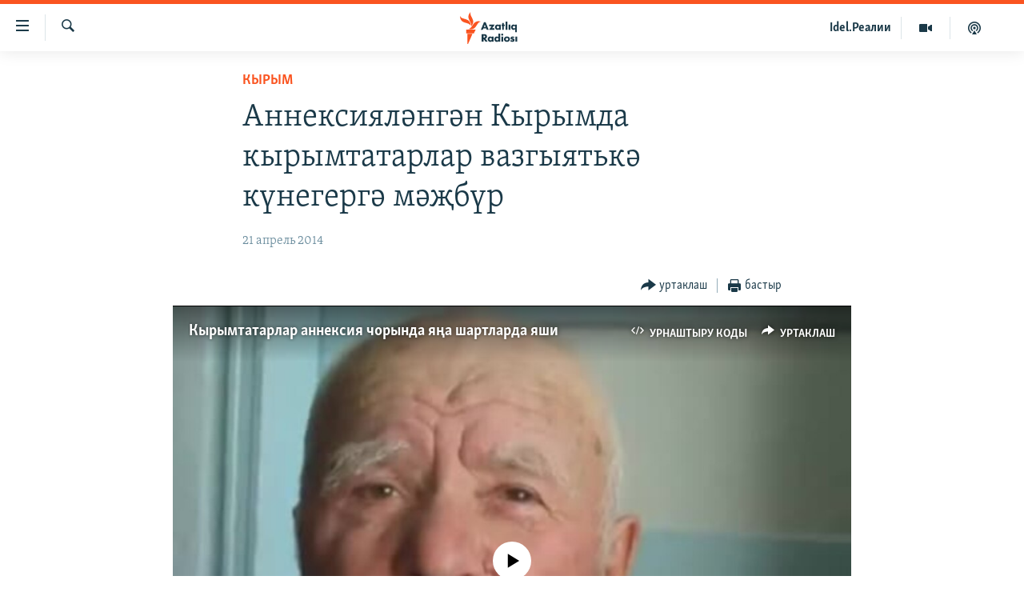

--- FILE ---
content_type: text/html; charset=utf-8
request_url: https://www.azatliq.org/a/25356124.html
body_size: 16527
content:

<!DOCTYPE html>
<html lang="tt" dir="ltr" class="no-js">
<head>
<link href="/Content/responsive/RFE/tt-BA/RFE-tt-BA.css?&amp;av=0.0.0.0&amp;cb=371" rel="stylesheet"/>
<script src="https://tags.azatliq.org/rferl-pangea/prod/utag.sync.js"></script> <script type='text/javascript' src='https://www.youtube.com/iframe_api' async></script>
<link rel="manifest" href="/manifest.json">
<script type="text/javascript">
//a general 'js' detection, must be on top level in <head>, due to CSS performance
document.documentElement.className = "js";
var cacheBuster = "371";
var appBaseUrl = "/";
var imgEnhancerBreakpoints = [0, 144, 256, 408, 650, 1023, 1597];
var isLoggingEnabled = false;
var isPreviewPage = false;
var isLivePreviewPage = false;
if (!isPreviewPage) {
window.RFE = window.RFE || {};
window.RFE.cacheEnabledByParam = window.location.href.indexOf('nocache=1') === -1;
const url = new URL(window.location.href);
const params = new URLSearchParams(url.search);
// Remove the 'nocache' parameter
params.delete('nocache');
// Update the URL without the 'nocache' parameter
url.search = params.toString();
window.history.replaceState(null, '', url.toString());
} else {
window.addEventListener('load', function() {
const links = window.document.links;
for (let i = 0; i < links.length; i++) {
links[i].href = '#';
links[i].target = '_self';
}
})
}
// Iframe & Embed detection
var embedProperties = {};
try {
// Reliable way to check if we are in an iframe.
var isIframe = window.self !== window.top;
embedProperties.is_iframe = isIframe;
if (!isIframe) {
embedProperties.embed_context = "main";
} else {
// We are in an iframe. Let's try to access the parent.
// This access will only fail with strict cross-origin (without document.domain).
var parentLocation = window.top.location;
// The access succeeded. Now we explicitly compare the hostname.
if (window.location.hostname === parentLocation.hostname) {
embedProperties.embed_context = "embed_self";
} else {
// Hostname is different (e.g. different subdomain with document.domain)
embedProperties.embed_context = "embed_cross";
}
// Since the access works, we can safely get the details.
embedProperties.url_parent = parentLocation.href;
embedProperties.title_parent = window.top.document.title;
}
} catch (err) {
// We are in an iframe, and an error occurred, probably due to cross-origin restrictions.
embedProperties.is_iframe = true;
embedProperties.embed_context = "embed_cross";
// We cannot access the properties of window.top.
// `document.referrer` can sometimes provide the URL of the parent page.
// It is not 100% reliable, but it is the best we can do in this situation.
embedProperties.url_parent = document.referrer || null;
embedProperties.title_parent = null; // We can't get to the title in a cross-origin scenario.
}
var pwaEnabled = true;
var swCacheDisabled;
</script>
<meta charset="utf-8" />
<title>Аннексияләнгән Кырымда кырымтатарлар вазгыятькә күнегергә мәҗбүр</title>
<meta name="description" content="Кырымның Әфендә авылында яшәүче 84 яшьлек Абляз Куртсәетов һәм 80 яшьлек Хәдичә Мамбетова кырымтатар халкының үткәне, бүгенгесе һәм киләчәге турында фикерләрен Азатлыкка сөйләде." />
<meta name="keywords" content="кырым" />
<meta name="viewport" content="width=device-width, initial-scale=1.0" />
<meta http-equiv="X-UA-Compatible" content="IE=edge" />
<meta name="robots" content="max-image-preview:large"><meta property="fb:pages" content="139505469404757" />
<meta name="yandex-verification" content="8b6e6cd55829f8fe" />
<meta name="yandex-verification" content="464393d111286980" />
<link href="https://www.azatliq.org/a/25356124.html" rel="canonical" />
<meta name="apple-mobile-web-app-title" content="Азатлык радиосы" />
<meta name="apple-mobile-web-app-status-bar-style" content="black" />
<meta name="apple-itunes-app" content="app-id=475986784, app-argument=//25356124.ltr" />
<meta content="Аннексияләнгән Кырымда кырымтатарлар вазгыятькә күнегергә мәҗбүр" property="og:title" />
<meta content="Кырымның Әфендә авылында яшәүче 84 яшьлек Абляз Куртсәетов һәм 80 яшьлек Хәдичә Мамбетова кырымтатар халкының үткәне, бүгенгесе һәм киләчәге турында фикерләрен Азатлыкка сөйләде." property="og:description" />
<meta content="article" property="og:type" />
<meta content="https://www.azatliq.org/a/25356124.html" property="og:url" />
<meta content="Азатлык Радиосы" property="og:site_name" />
<meta content="https://www.facebook.com/azatliq" property="article:publisher" />
<meta content="https://gdb.rferl.org/41bb2a82-e8f3-45de-a1d2-ad49e1c80a70_w1200_h630.jpg" property="og:image" />
<meta content="1200" property="og:image:width" />
<meta content="630" property="og:image:height" />
<meta content="568280086670706" property="fb:app_id" />
<meta content="summary_large_image" name="twitter:card" />
<meta content="@Azatliq" name="twitter:site" />
<meta content="https://gdb.rferl.org/41bb2a82-e8f3-45de-a1d2-ad49e1c80a70_w1200_h630.jpg" name="twitter:image" />
<meta content="Аннексияләнгән Кырымда кырымтатарлар вазгыятькә күнегергә мәҗбүр" name="twitter:title" />
<meta content="Кырымның Әфендә авылында яшәүче 84 яшьлек Абляз Куртсәетов һәм 80 яшьлек Хәдичә Мамбетова кырымтатар халкының үткәне, бүгенгесе һәм киләчәге турында фикерләрен Азатлыкка сөйләде." name="twitter:description" />
<link rel="amphtml" href="https://www.azatliq.org/amp/25356124.html" />
<script type="application/ld+json">{"articleSection":"кырым","isAccessibleForFree":true,"headline":"Аннексияләнгән Кырымда кырымтатарлар вазгыятькә күнегергә мәҗбүр","inLanguage":"tt-BA","keywords":"кырым","author":{"@type":"Person","name":"RFE/RL"},"datePublished":"2014-04-20 22:10:26Z","dateModified":"2014-04-21 00:55:27Z","publisher":{"logo":{"width":512,"height":220,"@type":"ImageObject","url":"https://www.azatliq.org/Content/responsive/RFE/tt-BA/img/logo.png"},"@type":"NewsMediaOrganization","url":"https://www.azatliq.org","sameAs":["https://www.facebook.com/azatliq","https://www.youtube.com/user/azatliqradiosi","https://www.instagram.com/azatliq/","https://telegram.me/joinchat/CxW5dz9ILszGJNLz9gk_RQ"],"name":"Азатлык Радиосы","alternateName":"Азатлык Радиосы"},"@context":"https://schema.org","@type":"NewsArticle","mainEntityOfPage":"https://www.azatliq.org/a/25356124.html","url":"https://www.azatliq.org/a/25356124.html","description":"Кырымның Әфендә авылында яшәүче 84 яшьлек Абляз Куртсәетов һәм 80 яшьлек Хәдичә Мамбетова кырымтатар халкының үткәне, бүгенгесе һәм киләчәге турында фикерләрен Азатлыкка сөйләде.","image":{"width":1080,"height":608,"@type":"ImageObject","url":"https://gdb.rferl.org/41bb2a82-e8f3-45de-a1d2-ad49e1c80a70_w1080_h608.jpg"},"name":"Аннексияләнгән Кырымда кырымтатарлар вазгыятькә күнегергә мәҗбүр"}</script>
<script src="/Scripts/responsive/infographics.b?v=dVbZ-Cza7s4UoO3BqYSZdbxQZVF4BOLP5EfYDs4kqEo1&amp;av=0.0.0.0&amp;cb=371"></script>
<script src="/Scripts/responsive/loader.b?v=C-JLefdHQ4ECvt5x4bMsJCTq2VRkcN8JUkP-IB-DzAI1&amp;av=0.0.0.0&amp;cb=371"></script>
<link rel="icon" type="image/svg+xml" href="/Content/responsive/RFE/img/webApp/favicon.svg" />
<link rel="alternate icon" href="/Content/responsive/RFE/img/webApp/favicon.ico" />
<link rel="mask-icon" color="#ea6903" href="/Content/responsive/RFE/img/webApp/favicon_safari.svg" />
<link rel="apple-touch-icon" sizes="152x152" href="/Content/responsive/RFE/img/webApp/ico-152x152.png" />
<link rel="apple-touch-icon" sizes="144x144" href="/Content/responsive/RFE/img/webApp/ico-144x144.png" />
<link rel="apple-touch-icon" sizes="114x114" href="/Content/responsive/RFE/img/webApp/ico-114x114.png" />
<link rel="apple-touch-icon" sizes="72x72" href="/Content/responsive/RFE/img/webApp/ico-72x72.png" />
<link rel="apple-touch-icon-precomposed" href="/Content/responsive/RFE/img/webApp/ico-57x57.png" />
<link rel="icon" sizes="192x192" href="/Content/responsive/RFE/img/webApp/ico-192x192.png" />
<link rel="icon" sizes="128x128" href="/Content/responsive/RFE/img/webApp/ico-128x128.png" />
<meta name="msapplication-TileColor" content="#ffffff" />
<meta name="msapplication-TileImage" content="/Content/responsive/RFE/img/webApp/ico-144x144.png" />
<link rel="preload" href="/Content/responsive/fonts/Skolar-Lt_LatnCyrl_v2.4.woff" type="font/woff" as="font" crossorigin="anonymous" />
<link rel="alternate" type="application/rss+xml" title="RFE/RL - Top Stories [RSS]" href="/api/" />
<link rel="sitemap" type="application/rss+xml" href="/sitemap.xml" />
<script type="text/javascript">
var analyticsData = Object.assign(embedProperties, {url:"https://www.azatliq.org/a/25356124.html",property_id:"424",article_uid:"25356124",page_title:"Аннексияләнгән Кырымда кырымтатарлар вазгыятькә күнегергә мәҗбүр",page_type:"article",content_type:"article",subcontent_type:"article",last_modified:"2014-04-21 00:55:27Z",pub_datetime:"2014-04-20 22:10:26Z",section:"кырым",english_section:"crimea",byline:"",categories:"crimea",domain:"www.azatliq.org",language:"Tatar-Bashkir",language_service:"RFERL Tatar-Bashkir",platform:"web",copied:"no",copied_article:"",copied_title:"",runs_js:"Yes",cms_release:"8.45.0.0.371",enviro_type:"prod",slug:"",entity:"RFE",short_language_service:"TB",platform_short:"W",page_name:"Аннексияләнгән Кырымда кырымтатарлар вазгыятькә күнегергә мәҗбүр"});
// Push Analytics data as GTM message (without "event" attribute and before GTM initialization)
window.dataLayer = window.dataLayer || [];
window.dataLayer.push(analyticsData);
</script>
<script type="text/javascript" data-cookiecategory="analytics">
var gtmEventObject = {event: 'page_meta_ready'};window.dataLayer = window.dataLayer || [];window.dataLayer.push(gtmEventObject);
var renderGtm = "true";
if (renderGtm === "true") {
(function(w,d,s,l,i){w[l]=w[l]||[];w[l].push({'gtm.start':new Date().getTime(),event:'gtm.js'});var f=d.getElementsByTagName(s)[0],j=d.createElement(s),dl=l!='dataLayer'?'&l='+l:'';j.async=true;j.src='//www.googletagmanager.com/gtm.js?id='+i+dl;f.parentNode.insertBefore(j,f);})(window,document,'script','dataLayer','GTM-WXZBPZ');
}
</script>
</head>
<body class=" nav-no-loaded cc_theme pg-article pg-article--single-column print-lay-article nojs-images ">
<noscript><iframe src="https://www.googletagmanager.com/ns.html?id=GTM-WXZBPZ" height="0" width="0" style="display:none;visibility:hidden"></iframe></noscript> <script type="text/javascript" data-cookiecategory="analytics">
var gtmEventObject = {event: 'page_meta_ready'};window.dataLayer = window.dataLayer || [];window.dataLayer.push(gtmEventObject);
var renderGtm = "true";
if (renderGtm === "true") {
(function(w,d,s,l,i){w[l]=w[l]||[];w[l].push({'gtm.start':new Date().getTime(),event:'gtm.js'});var f=d.getElementsByTagName(s)[0],j=d.createElement(s),dl=l!='dataLayer'?'&l='+l:'';j.async=true;j.src='//www.googletagmanager.com/gtm.js?id='+i+dl;f.parentNode.insertBefore(j,f);})(window,document,'script','dataLayer','GTM-WXZBPZ');
}
</script>
<!--Analytics tag js version start-->
<script type="text/javascript" data-cookiecategory="analytics">
var utag_data = Object.assign({}, analyticsData, {pub_year:"2014",pub_month:"04",pub_day:"20",pub_hour:"22",pub_weekday:"Sunday"});
if(typeof(TealiumTagFrom)==='function' && typeof(TealiumTagSearchKeyword)==='function') {
var utag_from=TealiumTagFrom();var utag_searchKeyword=TealiumTagSearchKeyword();
if(utag_searchKeyword!=null && utag_searchKeyword!=='' && utag_data["search_keyword"]==null) utag_data["search_keyword"]=utag_searchKeyword;if(utag_from!=null && utag_from!=='') utag_data["from"]=TealiumTagFrom();}
if(window.top!== window.self&&utag_data.page_type==="snippet"){utag_data.page_type = 'iframe';}
try{if(window.top!==window.self&&window.self.location.hostname===window.top.location.hostname){utag_data.platform = 'self-embed';utag_data.platform_short = 'se';}}catch(e){if(window.top!==window.self&&window.self.location.search.includes("platformType=self-embed")){utag_data.platform = 'cross-promo';utag_data.platform_short = 'cp';}}
(function(a,b,c,d){ a="https://tags.azatliq.org/rferl-pangea/prod/utag.js"; b=document;c="script";d=b.createElement(c);d.src=a;d.type="text/java"+c;d.async=true; a=b.getElementsByTagName(c)[0];a.parentNode.insertBefore(d,a); })();
</script>
<!--Analytics tag js version end-->
<!-- Analytics tag management NoScript -->
<noscript>
<img style="position: absolute; border: none;" src="https://ssc.azatliq.org/b/ss/bbgprod,bbgentityrferl/1/G.4--NS/461411216?pageName=rfe%3atb%3aw%3aarticle%3a%d0%90%d0%bd%d0%bd%d0%b5%d0%ba%d1%81%d0%b8%d1%8f%d0%bb%d3%99%d0%bd%d0%b3%d3%99%d0%bd%20%d0%9a%d1%8b%d1%80%d1%8b%d0%bc%d0%b4%d0%b0%20%d0%ba%d1%8b%d1%80%d1%8b%d0%bc%d1%82%d0%b0%d1%82%d0%b0%d1%80%d0%bb%d0%b0%d1%80%20%d0%b2%d0%b0%d0%b7%d0%b3%d1%8b%d1%8f%d1%82%d1%8c%d0%ba%d3%99%20%d0%ba%d2%af%d0%bd%d0%b5%d0%b3%d0%b5%d1%80%d0%b3%d3%99%20%d0%bc%d3%99%d2%97%d0%b1%d2%af%d1%80&amp;c6=%d0%90%d0%bd%d0%bd%d0%b5%d0%ba%d1%81%d0%b8%d1%8f%d0%bb%d3%99%d0%bd%d0%b3%d3%99%d0%bd%20%d0%9a%d1%8b%d1%80%d1%8b%d0%bc%d0%b4%d0%b0%20%d0%ba%d1%8b%d1%80%d1%8b%d0%bc%d1%82%d0%b0%d1%82%d0%b0%d1%80%d0%bb%d0%b0%d1%80%20%d0%b2%d0%b0%d0%b7%d0%b3%d1%8b%d1%8f%d1%82%d1%8c%d0%ba%d3%99%20%d0%ba%d2%af%d0%bd%d0%b5%d0%b3%d0%b5%d1%80%d0%b3%d3%99%20%d0%bc%d3%99%d2%97%d0%b1%d2%af%d1%80&amp;v36=8.45.0.0.371&amp;v6=D=c6&amp;g=https%3a%2f%2fwww.azatliq.org%2fa%2f25356124.html&amp;c1=D=g&amp;v1=D=g&amp;events=event1,event52&amp;c16=rferl%20tatar-bashkir&amp;v16=D=c16&amp;c5=crimea&amp;v5=D=c5&amp;ch=%d0%ba%d1%8b%d1%80%d1%8b%d0%bc&amp;c15=tatar-bashkir&amp;v15=D=c15&amp;c4=article&amp;v4=D=c4&amp;c14=25356124&amp;v14=D=c14&amp;v20=no&amp;c17=web&amp;v17=D=c17&amp;mcorgid=518abc7455e462b97f000101%40adobeorg&amp;server=www.azatliq.org&amp;pageType=D=c4&amp;ns=bbg&amp;v29=D=server&amp;v25=rfe&amp;v30=424&amp;v105=D=User-Agent " alt="analytics" width="1" height="1" /></noscript>
<!-- End of Analytics tag management NoScript -->
<!--*** Accessibility links - For ScreenReaders only ***-->
<section>
<div class="sr-only">
<h2>Accessibility links</h2>
<ul>
<li><a href="#content" data-disable-smooth-scroll="1">төп эчтәлек</a></li>
<li><a href="#navigation" data-disable-smooth-scroll="1">төп меню</a></li>
<li><a href="#txtHeaderSearch" data-disable-smooth-scroll="1">эзләү</a></li>
</ul>
</div>
</section>
<div dir="ltr">
<div id="page">
<aside>
<div class="c-lightbox overlay-modal">
<div class="c-lightbox__intro">
<h2 class="c-lightbox__intro-title"></h2>
<button class="btn btn--rounded c-lightbox__btn c-lightbox__intro-next" title="алга">
<span class="ico ico--rounded ico-chevron-forward"></span>
<span class="sr-only">алга</span>
</button>
</div>
<div class="c-lightbox__nav">
<button class="btn btn--rounded c-lightbox__btn c-lightbox__btn--close" title="тәрәзне яп">
<span class="ico ico--rounded ico-close"></span>
<span class="sr-only">тәрәзне яп</span>
</button>
<button class="btn btn--rounded c-lightbox__btn c-lightbox__btn--prev" title="артка">
<span class="ico ico--rounded ico-chevron-backward"></span>
<span class="sr-only">артка</span>
</button>
<button class="btn btn--rounded c-lightbox__btn c-lightbox__btn--next" title="алга">
<span class="ico ico--rounded ico-chevron-forward"></span>
<span class="sr-only">алга</span>
</button>
</div>
<div class="c-lightbox__content-wrap">
<figure class="c-lightbox__content">
<span class="c-spinner c-spinner--lightbox">
<img src="/Content/responsive/img/player-spinner.png"
alt="please wait"
title="please wait" />
</span>
<div class="c-lightbox__img">
<div class="thumb">
<img src="" alt="" />
</div>
</div>
<figcaption>
<div class="c-lightbox__info c-lightbox__info--foot">
<span class="c-lightbox__counter"></span>
<span class="caption c-lightbox__caption"></span>
</div>
</figcaption>
</figure>
</div>
<div class="hidden">
<div class="content-advisory__box content-advisory__box--lightbox">
<span class="content-advisory__box-text">Бу сурәттә кайбер кулланучылар тетрәндергеч йә рәнҗетерлек дип санарлык эчтәлек бар</span>
<button class="btn btn--transparent content-advisory__box-btn m-t-md" value="text" type="button">
<span class="btn__text">
Карар өчен басыгыз
</span>
</button>
</div>
</div>
</div>
<div class="print-dialogue">
<div class="container">
<h3 class="print-dialogue__title section-head">Нәрсәләрне бастырырга:</h3>
<div class="print-dialogue__opts">
<ul class="print-dialogue__opt-group">
<li class="form__group form__group--checkbox">
<input class="form__check " id="checkboxImages" name="checkboxImages" type="checkbox" checked="checked" />
<label for="checkboxImages" class="form__label m-t-md">Сурәтләр</label>
</li>
<li class="form__group form__group--checkbox">
<input class="form__check " id="checkboxMultimedia" name="checkboxMultimedia" type="checkbox" checked="checked" />
<label for="checkboxMultimedia" class="form__label m-t-md">Мультимедиа</label>
</li>
</ul>
<ul class="print-dialogue__opt-group">
<li class="form__group form__group--checkbox">
<input class="form__check " id="checkboxEmbedded" name="checkboxEmbedded" type="checkbox" checked="checked" />
<label for="checkboxEmbedded" class="form__label m-t-md">Кыстырмалар</label>
</li>
<li class="hidden">
<input class="form__check " id="checkboxComments" name="checkboxComments" type="checkbox" />
<label for="checkboxComments" class="form__label m-t-md">Фикерләр</label>
</li>
</ul>
</div>
<div class="print-dialogue__buttons">
<button class="btn btn--secondary close-button" type="button" title="баш тарт">
<span class="btn__text ">баш тарт</span>
</button>
<button class="btn btn-cust-print m-l-sm" type="button" title="бастыр">
<span class="btn__text ">бастыр</span>
</button>
</div>
</div>
</div>
<div class="ctc-message pos-fix">
<div class="ctc-message__inner">сылтама хәтергә алынды</div>
</div>
</aside>
<div class="hdr-20 hdr-20--big">
<div class="hdr-20__inner">
<div class="hdr-20__max pos-rel">
<div class="hdr-20__side hdr-20__side--primary d-flex">
<label data-for="main-menu-ctrl" data-switcher-trigger="true" data-switch-target="main-menu-ctrl" class="burger hdr-trigger pos-rel trans-trigger" data-trans-evt="click" data-trans-id="menu">
<span class="ico ico-close hdr-trigger__ico hdr-trigger__ico--close burger__ico burger__ico--close"></span>
<span class="ico ico-menu hdr-trigger__ico hdr-trigger__ico--open burger__ico burger__ico--open"></span>
</label>
<div class="menu-pnl pos-fix trans-target" data-switch-target="main-menu-ctrl" data-trans-id="menu">
<div class="menu-pnl__inner">
<nav class="main-nav menu-pnl__item menu-pnl__item--first">
<ul class="main-nav__list accordeon" data-analytics-tales="false" data-promo-name="link" data-location-name="nav,secnav">
<li class="main-nav__item">
<a class="main-nav__item-name main-nav__item-name--link" href="/z/570" title="яңалыклар" data-item-name="news" >яңалыклар</a>
</li>
<li class="main-nav__item">
<a class="main-nav__item-name main-nav__item-name--link" href="/z/572" title="башкортстан" data-item-name="bashkortostan" >башкортстан</a>
</li>
<li class="main-nav__item">
<a class="main-nav__item-name main-nav__item-name--link" href="/z/571" title="татарстан" data-item-name="tatarstan" >татарстан</a>
</li>
<li class="main-nav__item">
<a class="main-nav__item-name main-nav__item-name--link" href="/z/805" title="кырым" data-item-name="crimea" >кырым</a>
</li>
<li class="main-nav__item">
<a class="main-nav__item-name main-nav__item-name--link" href="/z/573" title="татар-башкорт дөньясы" data-item-name="region" >татар-башкорт дөньясы</a>
</li>
<li class="main-nav__item">
<a class="main-nav__item-name main-nav__item-name--link" href="/z/22623" title="сугыш" data-item-name="war_in_ukraine" >сугыш</a>
</li>
<li class="main-nav__item">
<a class="main-nav__item-name main-nav__item-name--link" href="/p/8512.html" title="Безне томаладылар" data-item-name="blocked" >Безне томаладылар</a>
</li>
<li class="main-nav__item accordeon__item" data-switch-target="menu-item-644">
<label class="main-nav__item-name main-nav__item-name--label accordeon__control-label" data-switcher-trigger="true" data-for="menu-item-644">
шәлкемнәр
<span class="ico ico-chevron-down main-nav__chev"></span>
</label>
<div class="main-nav__sub-list">
<a class="main-nav__item-name main-nav__item-name--link main-nav__item-name--sub" href="/z/583" title="әңгәмә" data-item-name="interview" >әңгәмә</a>
<a class="main-nav__item-name main-nav__item-name--link main-nav__item-name--sub" href="/z/2191" title="комментар" data-item-name="comment" >комментар</a>
<a class="main-nav__item-name main-nav__item-name--link main-nav__item-name--sub" href="/z/888" title="дини тормыш" data-item-name="program_religion" >дини тормыш</a>
<a class="main-nav__item-name main-nav__item-name--link main-nav__item-name--sub" href="/z/703" title="пәрәвез" data-item-name="program_internet" >пәрәвез</a>
<a class="main-nav__item-name main-nav__item-name--link main-nav__item-name--sub" href="/z/581" title="фән-фәсмәтән" data-item-name="program_science" >фән-фәсмәтән</a>
<a class="main-nav__item-name main-nav__item-name--link main-nav__item-name--sub" href="/z/17503" title="киноханә" data-item-name="cinema" >киноханә</a>
</div>
</li>
<li class="main-nav__item">
<a class="main-nav__item-name main-nav__item-name--link" href="/z/23529" title="Дөнья хәлләре" data-item-name="rferl-world" >Дөнья хәлләре</a>
</li>
<li class="main-nav__item">
<a class="main-nav__item-name main-nav__item-name--link" href="/z/22501" title="татарча подкаст" data-item-name="tatar_podcast2" >татарча подкаст</a>
</li>
</ul>
</nav>
<div class="menu-pnl__item">
<a href="https://www.azatliq.org/eyde" class="menu-pnl__item-link" alt="ӘЙДӘ ONLINE">ӘЙДӘ ONLINE</a>
<a href="https://www.idelreal.org" class="menu-pnl__item-link" alt="IDEL.РЕАЛИИ">IDEL.РЕАЛИИ</a>
</div>
<div class="menu-pnl__item menu-pnl__item--social">
<h5 class="menu-pnl__sub-head">Безгә кушылыгыз!</h5>
<a href="https://www.facebook.com/azatliq" title="Без Facebook-та" data-analytics-text="follow_on_facebook" class="btn btn--rounded btn--social-inverted menu-pnl__btn js-social-btn btn-facebook" target="_blank" rel="noopener">
<span class="ico ico-facebook-alt ico--rounded"></span>
</a>
<a href="https://www.youtube.com/user/azatliqradiosi" title="Безнең Youtube каналы" data-analytics-text="follow_on_youtube" class="btn btn--rounded btn--social-inverted menu-pnl__btn js-social-btn btn-youtube" target="_blank" rel="noopener">
<span class="ico ico-youtube ico--rounded"></span>
</a>
<a href="https://www.instagram.com/azatliq/" title="Без Instagram-да" data-analytics-text="follow_on_instagram" class="btn btn--rounded btn--social-inverted menu-pnl__btn js-social-btn btn-instagram" target="_blank" rel="noopener">
<span class="ico ico-instagram ico--rounded"></span>
</a>
<a href="https://telegram.me/joinchat/CxW5dz9ILszGJNLz9gk_RQ" title="Без Telegram-да" data-analytics-text="follow_on_telegram" class="btn btn--rounded btn--social-inverted menu-pnl__btn js-social-btn btn-telegram" target="_blank" rel="noopener">
<span class="ico ico-telegram ico--rounded"></span>
</a>
</div>
<div class="menu-pnl__item">
<a href="/navigation/allsites" class="menu-pnl__item-link">
<span class="ico ico-languages "></span>
БАШКА ТЕЛЛӘРДӘ
</a>
</div>
</div>
</div>
<label data-for="top-search-ctrl" data-switcher-trigger="true" data-switch-target="top-search-ctrl" class="top-srch-trigger hdr-trigger">
<span class="ico ico-close hdr-trigger__ico hdr-trigger__ico--close top-srch-trigger__ico top-srch-trigger__ico--close"></span>
<span class="ico ico-search hdr-trigger__ico hdr-trigger__ico--open top-srch-trigger__ico top-srch-trigger__ico--open"></span>
</label>
<div class="srch-top srch-top--in-header" data-switch-target="top-search-ctrl">
<div class="container">
<form action="/s" class="srch-top__form srch-top__form--in-header" id="form-topSearchHeader" method="get" role="search"><label for="txtHeaderSearch" class="sr-only">эзләү</label>
<input type="text" id="txtHeaderSearch" name="k" placeholder="эзләгән табар.." accesskey="s" value="" class="srch-top__input analyticstag-event" onkeydown="if (event.keyCode === 13) { FireAnalyticsTagEventOnSearch('search', $dom.get('#txtHeaderSearch')[0].value) }" />
<button title="эзләү" type="submit" class="btn btn--top-srch analyticstag-event" onclick="FireAnalyticsTagEventOnSearch('search', $dom.get('#txtHeaderSearch')[0].value) ">
<span class="ico ico-search"></span>
</button></form>
</div>
</div>
<a href="/" class="main-logo-link">
<img src="/Content/responsive/RFE/tt-BA/img/logo-compact.svg" class="main-logo main-logo--comp" alt="site logo">
<img src="/Content/responsive/RFE/tt-BA/img/logo.svg" class="main-logo main-logo--big" alt="site logo">
</a>
</div>
<div class="hdr-20__side hdr-20__side--secondary d-flex">
<a href="/z/22501" title="Татарча подкаст" class="hdr-20__secondary-item" data-item-name="podcast">
<span class="ico ico-podcast hdr-20__secondary-icon"></span>
</a>
<a href="/z/2710" title="Мультимедиа" class="hdr-20__secondary-item" data-item-name="video">
<span class="ico ico-video hdr-20__secondary-icon"></span>
</a>
<a href="https://www.idelreal.org" title="Idel.Реалии" class="hdr-20__secondary-item hdr-20__secondary-item--lang" data-item-name="satellite">
Idel.Реалии
</a>
<a href="/s" title="эзләү" class="hdr-20__secondary-item hdr-20__secondary-item--search" data-item-name="search">
<span class="ico ico-search hdr-20__secondary-icon hdr-20__secondary-icon--search"></span>
</a>
<div class="srch-bottom">
<form action="/s" class="srch-bottom__form d-flex" id="form-bottomSearch" method="get" role="search"><label for="txtSearch" class="sr-only">эзләү</label>
<input type="search" id="txtSearch" name="k" placeholder="эзләгән табар.." accesskey="s" value="" class="srch-bottom__input analyticstag-event" onkeydown="if (event.keyCode === 13) { FireAnalyticsTagEventOnSearch('search', $dom.get('#txtSearch')[0].value) }" />
<button title="эзләү" type="submit" class="btn btn--bottom-srch analyticstag-event" onclick="FireAnalyticsTagEventOnSearch('search', $dom.get('#txtSearch')[0].value) ">
<span class="ico ico-search"></span>
</button></form>
</div>
</div>
<img src="/Content/responsive/RFE/tt-BA/img/logo-print.gif" class="logo-print" loading="lazy" alt="site logo">
<img src="/Content/responsive/RFE/tt-BA/img/logo-print_color.png" class="logo-print logo-print--color" loading="lazy" alt="site logo">
</div>
</div>
</div>
<script>
if (document.body.className.indexOf('pg-home') > -1) {
var nav2In = document.querySelector('.hdr-20__inner');
var nav2Sec = document.querySelector('.hdr-20__side--secondary');
var secStyle = window.getComputedStyle(nav2Sec);
if (nav2In && window.pageYOffset < 150 && secStyle['position'] !== 'fixed') {
nav2In.classList.add('hdr-20__inner--big')
}
}
</script>
<div class="c-hlights c-hlights--breaking c-hlights--no-item" data-hlight-display="mobile,desktop">
<div class="c-hlights__wrap container p-0">
<div class="c-hlights__nav">
<a role="button" href="#" title="артка">
<span class="ico ico-chevron-backward m-0"></span>
<span class="sr-only">артка</span>
</a>
<a role="button" href="#" title="алга">
<span class="ico ico-chevron-forward m-0"></span>
<span class="sr-only">алга</span>
</a>
</div>
<span class="c-hlights__label">
<span class="">Кайнар хәбәр</span>
<span class="switcher-trigger">
<label data-for="more-less-1" data-switcher-trigger="true" class="switcher-trigger__label switcher-trigger__label--more p-b-0" title="күбрәк күрсәт">
<span class="ico ico-chevron-down"></span>
</label>
<label data-for="more-less-1" data-switcher-trigger="true" class="switcher-trigger__label switcher-trigger__label--less p-b-0" title="азрак күрсәт">
<span class="ico ico-chevron-up"></span>
</label>
</span>
</span>
<ul class="c-hlights__items switcher-target" data-switch-target="more-less-1">
</ul>
</div>
</div> <div id="content">
<main class="container">
<div class="hdr-container">
<div class="row">
<div class="col-xs-12 col-sm-12 col-md-10 col-md-offset-1">
<div class="row">
<div class="col-category col-xs-12 col-md-8 col-md-offset-2"> <div class="category js-category">
<a class="" href="/z/805">кырым</a> </div>
</div><div class="col-title col-xs-12 col-md-8 col-md-offset-2"> <h1 class="title pg-title">
Аннексияләнгән Кырымда кырымтатарлар вазгыятькә күнегергә мәҗбүр
</h1>
</div><div class="col-publishing-details col-xs-12 col-md-8 col-md-offset-2"> <div class="publishing-details ">
<div class="published">
<span class="date" >
<time pubdate="pubdate" datetime="2014-04-21T02:10:26+03:00">
21 апрель 2014
</time>
</span>
</div>
</div>
</div><div class="col-xs-12 col-md-8 col-md-offset-2"> <div class="col-article-tools pos-rel article-share">
<div class="col-article-tools__end">
<div class="share--box">
<div class="sticky-share-container" style="display:none">
<div class="container">
<a href="https://www.azatliq.org" id="logo-sticky-share">&nbsp;</a>
<div class="pg-title pg-title--sticky-share">
Аннексияләнгән Кырымда кырымтатарлар вазгыятькә күнегергә мәҗбүр
</div>
<div class="sticked-nav-actions">
<!--This part is for sticky navigation display-->
<p class="buttons link-content-sharing p-0 ">
<button class="btn btn--link btn-content-sharing p-t-0 " id="btnContentSharing" value="text" role="Button" type="" title="башка челтәрләр">
<span class="ico ico-share ico--l"></span>
<span class="btn__text ">
уртаклаш
</span>
</button>
</p>
<aside class="content-sharing js-content-sharing js-content-sharing--apply-sticky content-sharing--sticky"
role="complementary"
data-share-url="https://www.azatliq.org/a/25356124.html" data-share-title="Аннексияләнгән Кырымда кырымтатарлар вазгыятькә күнегергә мәҗбүр" data-share-text="Кырымның Әфендә авылында яшәүче 84 яшьлек Абляз Куртсәетов һәм 80 яшьлек Хәдичә Мамбетова кырымтатар халкының үткәне, бүгенгесе һәм киләчәге турында фикерләрен Азатлыкка сөйләде.">
<div class="content-sharing__popover">
<h6 class="content-sharing__title">уртаклаш</h6>
<button href="#close" id="btnCloseSharing" class="btn btn--text-like content-sharing__close-btn">
<span class="ico ico-close ico--l"></span>
</button>
<ul class="content-sharing__list">
<li class="content-sharing__item">
<div class="ctc ">
<input type="text" class="ctc__input" readonly="readonly">
<a href="" js-href="https://www.azatliq.org/a/25356124.html" class="content-sharing__link ctc__button">
<span class="ico ico-copy-link ico--rounded ico--s"></span>
<span class="content-sharing__link-text">сылтама</span>
</a>
</div>
</li>
<li class="content-sharing__item">
<a href="https://telegram.me/share/url?url=https%3a%2f%2fwww.azatliq.org%2fa%2f25356124.html"
data-analytics-text="share_on_telegram"
title="Telegram" target="_blank"
class="content-sharing__link js-social-btn">
<span class="ico ico-telegram ico--rounded ico--s"></span>
<span class="content-sharing__link-text">Telegram</span>
</a>
</li>
<li class="content-sharing__item visible-xs-inline-block visible-sm-inline-block">
<a href="whatsapp://send?text=https%3a%2f%2fwww.azatliq.org%2fa%2f25356124.html"
data-analytics-text="share_on_whatsapp"
title="WhatsApp" target="_blank"
class="content-sharing__link js-social-btn">
<span class="ico ico-whatsapp ico--rounded ico--s"></span>
<span class="content-sharing__link-text">WhatsApp</span>
</a>
</li>
<li class="content-sharing__item visible-md-inline-block visible-lg-inline-block">
<a href="https://web.whatsapp.com/send?text=https%3a%2f%2fwww.azatliq.org%2fa%2f25356124.html"
data-analytics-text="share_on_whatsapp_desktop"
title="WhatsApp" target="_blank"
class="content-sharing__link js-social-btn">
<span class="ico ico-whatsapp ico--rounded ico--s"></span>
<span class="content-sharing__link-text">WhatsApp</span>
</a>
</li>
<li class="content-sharing__item">
<a href="https://facebook.com/sharer.php?u=https%3a%2f%2fwww.azatliq.org%2fa%2f25356124.html"
data-analytics-text="share_on_facebook"
title="Facebook" target="_blank"
class="content-sharing__link js-social-btn">
<span class="ico ico-facebook ico--rounded ico--s"></span>
<span class="content-sharing__link-text">Facebook</span>
</a>
</li>
<li class="content-sharing__item">
<a href="https://twitter.com/share?url=https%3a%2f%2fwww.azatliq.org%2fa%2f25356124.html&amp;text=%d0%90%d0%bd%d0%bd%d0%b5%d0%ba%d1%81%d0%b8%d1%8f%d0%bb%d3%99%d0%bd%d0%b3%d3%99%d0%bd+%d0%9a%d1%8b%d1%80%d1%8b%d0%bc%d0%b4%d0%b0+%d0%ba%d1%8b%d1%80%d1%8b%d0%bc%d1%82%d0%b0%d1%82%d0%b0%d1%80%d0%bb%d0%b0%d1%80+%d0%b2%d0%b0%d0%b7%d0%b3%d1%8b%d1%8f%d1%82%d1%8c%d0%ba%d3%99+%d0%ba%d2%af%d0%bd%d0%b5%d0%b3%d0%b5%d1%80%d0%b3%d3%99+%d0%bc%d3%99%d2%97%d0%b1%d2%af%d1%80"
data-analytics-text="share_on_twitter"
title="X (Twitter)" target="_blank"
class="content-sharing__link js-social-btn">
<span class="ico ico-twitter ico--rounded ico--s"></span>
<span class="content-sharing__link-text">X (Twitter)</span>
</a>
</li>
<li class="content-sharing__item">
<a href="mailto:?body=https%3a%2f%2fwww.azatliq.org%2fa%2f25356124.html&amp;subject=Аннексияләнгән Кырымда кырымтатарлар вазгыятькә күнегергә мәҗбүр"
title="Email"
class="content-sharing__link ">
<span class="ico ico-email ico--rounded ico--s"></span>
<span class="content-sharing__link-text">Email</span>
</a>
</li>
</ul>
</div>
</aside>
</div>
</div>
</div>
<div class="links">
<p class="buttons link-content-sharing p-0 ">
<button class="btn btn--link btn-content-sharing p-t-0 " id="btnContentSharing" value="text" role="Button" type="" title="башка челтәрләр">
<span class="ico ico-share ico--l"></span>
<span class="btn__text ">
уртаклаш
</span>
</button>
</p>
<aside class="content-sharing js-content-sharing " role="complementary"
data-share-url="https://www.azatliq.org/a/25356124.html" data-share-title="Аннексияләнгән Кырымда кырымтатарлар вазгыятькә күнегергә мәҗбүр" data-share-text="Кырымның Әфендә авылында яшәүче 84 яшьлек Абляз Куртсәетов һәм 80 яшьлек Хәдичә Мамбетова кырымтатар халкының үткәне, бүгенгесе һәм киләчәге турында фикерләрен Азатлыкка сөйләде.">
<div class="content-sharing__popover">
<h6 class="content-sharing__title">уртаклаш</h6>
<button href="#close" id="btnCloseSharing" class="btn btn--text-like content-sharing__close-btn">
<span class="ico ico-close ico--l"></span>
</button>
<ul class="content-sharing__list">
<li class="content-sharing__item">
<div class="ctc ">
<input type="text" class="ctc__input" readonly="readonly">
<a href="" js-href="https://www.azatliq.org/a/25356124.html" class="content-sharing__link ctc__button">
<span class="ico ico-copy-link ico--rounded ico--l"></span>
<span class="content-sharing__link-text">сылтама</span>
</a>
</div>
</li>
<li class="content-sharing__item">
<a href="https://telegram.me/share/url?url=https%3a%2f%2fwww.azatliq.org%2fa%2f25356124.html"
data-analytics-text="share_on_telegram"
title="Telegram" target="_blank"
class="content-sharing__link js-social-btn">
<span class="ico ico-telegram ico--rounded ico--l"></span>
<span class="content-sharing__link-text">Telegram</span>
</a>
</li>
<li class="content-sharing__item visible-xs-inline-block visible-sm-inline-block">
<a href="whatsapp://send?text=https%3a%2f%2fwww.azatliq.org%2fa%2f25356124.html"
data-analytics-text="share_on_whatsapp"
title="WhatsApp" target="_blank"
class="content-sharing__link js-social-btn">
<span class="ico ico-whatsapp ico--rounded ico--l"></span>
<span class="content-sharing__link-text">WhatsApp</span>
</a>
</li>
<li class="content-sharing__item visible-md-inline-block visible-lg-inline-block">
<a href="https://web.whatsapp.com/send?text=https%3a%2f%2fwww.azatliq.org%2fa%2f25356124.html"
data-analytics-text="share_on_whatsapp_desktop"
title="WhatsApp" target="_blank"
class="content-sharing__link js-social-btn">
<span class="ico ico-whatsapp ico--rounded ico--l"></span>
<span class="content-sharing__link-text">WhatsApp</span>
</a>
</li>
<li class="content-sharing__item">
<a href="https://facebook.com/sharer.php?u=https%3a%2f%2fwww.azatliq.org%2fa%2f25356124.html"
data-analytics-text="share_on_facebook"
title="Facebook" target="_blank"
class="content-sharing__link js-social-btn">
<span class="ico ico-facebook ico--rounded ico--l"></span>
<span class="content-sharing__link-text">Facebook</span>
</a>
</li>
<li class="content-sharing__item">
<a href="https://twitter.com/share?url=https%3a%2f%2fwww.azatliq.org%2fa%2f25356124.html&amp;text=%d0%90%d0%bd%d0%bd%d0%b5%d0%ba%d1%81%d0%b8%d1%8f%d0%bb%d3%99%d0%bd%d0%b3%d3%99%d0%bd+%d0%9a%d1%8b%d1%80%d1%8b%d0%bc%d0%b4%d0%b0+%d0%ba%d1%8b%d1%80%d1%8b%d0%bc%d1%82%d0%b0%d1%82%d0%b0%d1%80%d0%bb%d0%b0%d1%80+%d0%b2%d0%b0%d0%b7%d0%b3%d1%8b%d1%8f%d1%82%d1%8c%d0%ba%d3%99+%d0%ba%d2%af%d0%bd%d0%b5%d0%b3%d0%b5%d1%80%d0%b3%d3%99+%d0%bc%d3%99%d2%97%d0%b1%d2%af%d1%80"
data-analytics-text="share_on_twitter"
title="X (Twitter)" target="_blank"
class="content-sharing__link js-social-btn">
<span class="ico ico-twitter ico--rounded ico--l"></span>
<span class="content-sharing__link-text">X (Twitter)</span>
</a>
</li>
<li class="content-sharing__item">
<a href="mailto:?body=https%3a%2f%2fwww.azatliq.org%2fa%2f25356124.html&amp;subject=Аннексияләнгән Кырымда кырымтатарлар вазгыятькә күнегергә мәҗбүр"
title="Email"
class="content-sharing__link ">
<span class="ico ico-email ico--rounded ico--l"></span>
<span class="content-sharing__link-text">Email</span>
</a>
</li>
</ul>
</div>
</aside>
<p class="link-print hidden-xs buttons p-0">
<button class="btn btn--link btn-print p-t-0" onclick="if (typeof FireAnalyticsTagEvent === 'function') {FireAnalyticsTagEvent({ on_page_event: 'print_story' });}return false" title="(CTRL+P)">
<span class="ico ico-print"></span>
<span class="btn__text">бастыр</span>
</button>
</p>
</div>
</div>
</div>
</div>
</div><div class="col-multimedia col-xs-12 col-md-10 col-md-offset-1"> <div class="media-pholder media-pholder--video ">
<div class="c-sticky-container" data-poster="https://gdb.rferl.org/56233061-43c5-4389-865e-74b780641b22_tv_w250_r1.jpg">
<div class="c-sticky-element" data-sp_api="pangea-video" data-persistent data-persistent-browse-out >
<div class="c-mmp c-mmp--enabled c-mmp--loading c-mmp--video c-mmp--standard c-mmp--has-poster c-sticky-element__swipe-el"
data-player_id="" data-title="Кырымтатарлар аннексия чорында яңа шартларда яши" data-hide-title="False"
data-breakpoint_s="320" data-breakpoint_m="640" data-breakpoint_l="992"
data-hlsjs-src="/Scripts/responsive/hls.b"
data-bypass-dash-for-vod="true"
data-bypass-dash-for-live-video="true"
data-bypass-dash-for-live-audio="true"
data-media-id="25356164"
id="player25356164">
<div class="c-mmp__poster js-poster c-mmp__poster--video">
<img src="https://gdb.rferl.org/56233061-43c5-4389-865e-74b780641b22_tv_w250_r1.jpg" alt="Кырымтатарлар аннексия чорында яңа шартларда яши" title="Кырымтатарлар аннексия чорында яңа шартларда яши" class="c-mmp__poster-image-h" />
</div>
<a class="c-mmp__fallback-link" href="https://rfe-video-ns.akamaized.net/pangeavideo/2014/04/5/56/56233061-43c5-4389-865e-74b780641b22_hq.mp4">
<span class="c-mmp__fallback-link-icon">
<span class="ico ico-play"></span>
</span>
</a>
<div class="c-spinner">
<img src="/Content/responsive/img/player-spinner.png" alt="please wait" title="please wait" />
</div>
<span class="c-mmp__big_play_btn js-btn-play-big">
<span class="ico ico-play"></span>
</span>
<div class="c-mmp__player">
<video src="https://rfe-video-ns.akamaized.net/pangeavideo/2014/04/5/56/56233061-43c5-4389-865e-74b780641b22_hq.mp4" data-fallbacksrc="https://rfe-video-ns.akamaized.net/pangeavideo/2014/04/5/56/56233061-43c5-4389-865e-74b780641b22.mp4" data-fallbacktype="video/mp4" data-type="video/mp4" data-info="Auto" data-sources="[{&quot;AmpSrc&quot;:&quot;https://rfe-video-ns.akamaized.net/pangeavideo/2014/04/5/56/56233061-43c5-4389-865e-74b780641b22_mobile.mp4&quot;,&quot;Src&quot;:&quot;https://rfe-video-ns.akamaized.net/pangeavideo/2014/04/5/56/56233061-43c5-4389-865e-74b780641b22_mobile.mp4&quot;,&quot;Type&quot;:&quot;video/mp4&quot;,&quot;DataInfo&quot;:&quot;270p&quot;,&quot;Url&quot;:null,&quot;BlockAutoTo&quot;:null,&quot;BlockAutoFrom&quot;:null},{&quot;AmpSrc&quot;:&quot;https://rfe-video-ns.akamaized.net/pangeavideo/2014/04/5/56/56233061-43c5-4389-865e-74b780641b22.mp4&quot;,&quot;Src&quot;:&quot;https://rfe-video-ns.akamaized.net/pangeavideo/2014/04/5/56/56233061-43c5-4389-865e-74b780641b22.mp4&quot;,&quot;Type&quot;:&quot;video/mp4&quot;,&quot;DataInfo&quot;:&quot;360p&quot;,&quot;Url&quot;:null,&quot;BlockAutoTo&quot;:null,&quot;BlockAutoFrom&quot;:null},{&quot;AmpSrc&quot;:&quot;https://rfe-video-ns.akamaized.net/pangeavideo/2014/04/5/56/56233061-43c5-4389-865e-74b780641b22_hq.mp4&quot;,&quot;Src&quot;:&quot;https://rfe-video-ns.akamaized.net/pangeavideo/2014/04/5/56/56233061-43c5-4389-865e-74b780641b22_hq.mp4&quot;,&quot;Type&quot;:&quot;video/mp4&quot;,&quot;DataInfo&quot;:&quot;480p&quot;,&quot;Url&quot;:null,&quot;BlockAutoTo&quot;:null,&quot;BlockAutoFrom&quot;:null}]" data-pub_datetime="2014-04-20 23:22:00Z" data-lt-on-play="0" data-lt-url="" webkit-playsinline="webkit-playsinline" playsinline="playsinline" style="width:100%; height:100%" title="Кырымтатарлар аннексия чорында яңа шартларда яши" data-aspect-ratio="480/360" data-sdkadaptive="true" data-sdkamp="false" data-sdktitle="Кырымтатарлар аннексия чорында яңа шартларда яши" data-sdkvideo="html5" data-sdkid="25356164" data-sdktype="Video ondemand">
</video>
</div>
<div class="c-mmp__overlay c-mmp__overlay--title c-mmp__overlay--partial c-mmp__overlay--disabled c-mmp__overlay--slide-from-top js-c-mmp__title-overlay">
<span class="c-mmp__overlay-actions c-mmp__overlay-actions-top js-overlay-actions">
<span class="c-mmp__overlay-actions-link c-mmp__overlay-actions-link--embed js-btn-embed-overlay" title="урнаштыру коды">
<span class="c-mmp__overlay-actions-link-ico ico ico-embed-code"></span>
<span class="c-mmp__overlay-actions-link-text">урнаштыру коды</span>
</span>
<span class="c-mmp__overlay-actions-link c-mmp__overlay-actions-link--share js-btn-sharing-overlay" title="уртаклаш">
<span class="c-mmp__overlay-actions-link-ico ico ico-share"></span>
<span class="c-mmp__overlay-actions-link-text">уртаклаш</span>
</span>
<span class="c-mmp__overlay-actions-link c-mmp__overlay-actions-link--close-sticky c-sticky-element__close-el" title="close">
<span class="c-mmp__overlay-actions-link-ico ico ico-close"></span>
</span>
</span>
<div class="c-mmp__overlay-title js-overlay-title">
<h5 class="c-mmp__overlay-media-title">
<a class="js-media-title-link" href="/a/25356164.html" target="_blank" rel="noopener" title="Кырымтатарлар аннексия чорында яңа шартларда яши">Кырымтатарлар аннексия чорында яңа шартларда яши</a>
</h5>
</div>
</div>
<div class="c-mmp__overlay c-mmp__overlay--sharing c-mmp__overlay--disabled c-mmp__overlay--slide-from-bottom js-c-mmp__sharing-overlay">
<span class="c-mmp__overlay-actions">
<span class="c-mmp__overlay-actions-link c-mmp__overlay-actions-link--embed js-btn-embed-overlay" title="урнаштыру коды">
<span class="c-mmp__overlay-actions-link-ico ico ico-embed-code"></span>
<span class="c-mmp__overlay-actions-link-text">урнаштыру коды</span>
</span>
<span class="c-mmp__overlay-actions-link c-mmp__overlay-actions-link--share js-btn-sharing-overlay" title="уртаклаш">
<span class="c-mmp__overlay-actions-link-ico ico ico-share"></span>
<span class="c-mmp__overlay-actions-link-text">уртаклаш</span>
</span>
<span class="c-mmp__overlay-actions-link c-mmp__overlay-actions-link--close js-btn-close-overlay" title="close">
<span class="c-mmp__overlay-actions-link-ico ico ico-close"></span>
</span>
</span>
<div class="c-mmp__overlay-tabs">
<div class="c-mmp__overlay-tab c-mmp__overlay-tab--disabled c-mmp__overlay-tab--slide-backward js-tab-embed-overlay" data-trigger="js-btn-embed-overlay" data-embed-source="//www.azatliq.org/embed/player/0/25356164.html?type=video" role="form">
<div class="c-mmp__overlay-body c-mmp__overlay-body--centered-vertical">
<div class="column">
<div class="c-mmp__status-msg ta-c js-message-embed-code-copied" role="tooltip">
The code has been copied to your clipboard.
</div>
<div class="c-mmp__form-group ta-c">
<input type="text" name="embed_code" class="c-mmp__input-text js-embed-code" dir="ltr" value="" readonly />
<span class="c-mmp__input-btn js-btn-copy-embed-code" title="Copy to clipboard"><span class="ico ico-content-copy"></span></span>
</div>
<hr class="c-mmp__separator-line" />
<div class="c-mmp__form-group ta-c">
<label class="c-mmp__form-inline-element">
<span class="c-mmp__form-inline-element-text" title="киңлек">киңлек</span>
<input type="text" title="киңлек" value="640" data-default="640" dir="ltr" name="embed_width" class="ta-c c-mmp__input-text c-mmp__input-text--xs js-video-embed-width" aria-live="assertive" />
<span class="c-mmp__input-suffix">px</span>
</label>
<label class="c-mmp__form-inline-element">
<span class="c-mmp__form-inline-element-text" title="биеклек">биеклек</span>
<input type="text" title="биеклек" value="360" data-default="360" dir="ltr" name="embed_height" class="ta-c c-mmp__input-text c-mmp__input-text--xs js-video-embed-height" aria-live="assertive" />
<span class="c-mmp__input-suffix">px</span>
</label>
</div>
</div>
</div>
</div>
<div class="c-mmp__overlay-tab c-mmp__overlay-tab--disabled c-mmp__overlay-tab--slide-forward js-tab-sharing-overlay" data-trigger="js-btn-sharing-overlay" role="form">
<div class="c-mmp__overlay-body c-mmp__overlay-body--centered-vertical">
<div class="column">
<div class="not-apply-to-sticky audio-fl-bwd">
<aside class="player-content-share share share--mmp" role="complementary"
data-share-url="https://www.azatliq.org/a/25356164.html" data-share-title="Кырымтатарлар аннексия чорында яңа шартларда яши" data-share-text="">
<ul class="share__list">
<li class="share__item">
<a href="https://facebook.com/sharer.php?u=https%3a%2f%2fwww.azatliq.org%2fa%2f25356164.html"
data-analytics-text="share_on_facebook"
title="Facebook" target="_blank"
class="btn bg-transparent js-social-btn">
<span class="ico ico-facebook fs_xl "></span>
</a>
</li>
<li class="share__item">
<a href="https://twitter.com/share?url=https%3a%2f%2fwww.azatliq.org%2fa%2f25356164.html&amp;text=%d0%9a%d1%8b%d1%80%d1%8b%d0%bc%d1%82%d0%b0%d1%82%d0%b0%d1%80%d0%bb%d0%b0%d1%80+%d0%b0%d0%bd%d0%bd%d0%b5%d0%ba%d1%81%d0%b8%d1%8f+%d1%87%d0%be%d1%80%d1%8b%d0%bd%d0%b4%d0%b0+%d1%8f%d2%a3%d0%b0+%d1%88%d0%b0%d1%80%d1%82%d0%bb%d0%b0%d1%80%d0%b4%d0%b0+%d1%8f%d1%88%d0%b8"
data-analytics-text="share_on_twitter"
title="X (Twitter)" target="_blank"
class="btn bg-transparent js-social-btn">
<span class="ico ico-twitter fs_xl "></span>
</a>
</li>
<li class="share__item">
<a href="/a/25356164.html" title="уртаклаш" class="btn bg-transparent" target="_blank" rel="noopener">
<span class="ico ico-ellipsis fs_xl "></span>
</a>
</li>
</ul>
</aside>
</div>
<hr class="c-mmp__separator-line audio-fl-bwd xs-hidden s-hidden" />
<div class="c-mmp__status-msg ta-c js-message-share-url-copied" role="tooltip">
The URL has been copied to your clipboard
</div>
<div class="c-mmp__form-group ta-c audio-fl-bwd xs-hidden s-hidden">
<input type="text" name="share_url" class="c-mmp__input-text js-share-url" value="https://www.azatliq.org/a/25356164.html" dir="ltr" readonly />
<span class="c-mmp__input-btn js-btn-copy-share-url" title="Copy to clipboard"><span class="ico ico-content-copy"></span></span>
</div>
</div>
</div>
</div>
</div>
</div>
<div class="c-mmp__overlay c-mmp__overlay--settings c-mmp__overlay--disabled c-mmp__overlay--slide-from-bottom js-c-mmp__settings-overlay">
<span class="c-mmp__overlay-actions">
<span class="c-mmp__overlay-actions-link c-mmp__overlay-actions-link--close js-btn-close-overlay" title="close">
<span class="c-mmp__overlay-actions-link-ico ico ico-close"></span>
</span>
</span>
<div class="c-mmp__overlay-body c-mmp__overlay-body--centered-vertical">
<div class="column column--scrolling js-sources"></div>
</div>
</div>
<div class="c-mmp__overlay c-mmp__overlay--disabled js-c-mmp__disabled-overlay">
<div class="c-mmp__overlay-body c-mmp__overlay-body--centered-vertical">
<div class="column">
<p class="ta-c"><span class="ico ico-clock"></span>No media source currently available</p>
</div>
</div>
</div>
<div class="c-mmp__cpanel-container js-cpanel-container">
<div class="c-mmp__cpanel c-mmp__cpanel--hidden">
<div class="c-mmp__cpanel-playback-controls">
<span class="c-mmp__cpanel-btn c-mmp__cpanel-btn--play js-btn-play" title="play">
<span class="ico ico-play m-0"></span>
</span>
<span class="c-mmp__cpanel-btn c-mmp__cpanel-btn--pause js-btn-pause" title="pause">
<span class="ico ico-pause m-0"></span>
</span>
</div>
<div class="c-mmp__cpanel-progress-controls">
<span class="c-mmp__cpanel-progress-controls-current-time js-current-time" dir="ltr">0:00</span>
<span class="c-mmp__cpanel-progress-controls-duration js-duration" dir="ltr">
0:07:36
</span>
<span class="c-mmp__indicator c-mmp__indicator--horizontal" dir="ltr">
<span class="c-mmp__indicator-lines js-progressbar">
<span class="c-mmp__indicator-line c-mmp__indicator-line--range js-playback-range" style="width:100%"></span>
<span class="c-mmp__indicator-line c-mmp__indicator-line--buffered js-playback-buffered" style="width:0%"></span>
<span class="c-mmp__indicator-line c-mmp__indicator-line--tracked js-playback-tracked" style="width:0%"></span>
<span class="c-mmp__indicator-line c-mmp__indicator-line--played js-playback-played" style="width:0%"></span>
<span class="c-mmp__indicator-line c-mmp__indicator-line--live js-playback-live"><span class="strip"></span></span>
<span class="c-mmp__indicator-btn ta-c js-progressbar-btn">
<button class="c-mmp__indicator-btn-pointer" type="button"></button>
</span>
<span class="c-mmp__badge c-mmp__badge--tracked-time c-mmp__badge--hidden js-progressbar-indicator-badge" dir="ltr" style="left:0%">
<span class="c-mmp__badge-text js-progressbar-indicator-badge-text">0:00</span>
</span>
</span>
</span>
</div>
<div class="c-mmp__cpanel-additional-controls">
<span class="c-mmp__cpanel-additional-controls-volume js-volume-controls">
<span class="c-mmp__cpanel-btn c-mmp__cpanel-btn--volume js-btn-volume" title="volume">
<span class="ico ico-volume-unmuted m-0"></span>
</span>
<span class="c-mmp__indicator c-mmp__indicator--vertical js-volume-panel" dir="ltr">
<span class="c-mmp__indicator-lines js-volumebar">
<span class="c-mmp__indicator-line c-mmp__indicator-line--range js-volume-range" style="height:100%"></span>
<span class="c-mmp__indicator-line c-mmp__indicator-line--volume js-volume-level" style="height:0%"></span>
<span class="c-mmp__indicator-slider">
<span class="c-mmp__indicator-btn ta-c c-mmp__indicator-btn--hidden js-volumebar-btn">
<button class="c-mmp__indicator-btn-pointer" type="button"></button>
</span>
</span>
</span>
</span>
</span>
<div class="c-mmp__cpanel-additional-controls-settings js-settings-controls">
<span class="c-mmp__cpanel-btn c-mmp__cpanel-btn--settings-overlay js-btn-settings-overlay" title="source switch">
<span class="ico ico-settings m-0"></span>
</span>
<span class="c-mmp__cpanel-btn c-mmp__cpanel-btn--settings-expand js-btn-settings-expand" title="source switch">
<span class="ico ico-settings m-0"></span>
</span>
<div class="c-mmp__expander c-mmp__expander--sources js-c-mmp__expander--sources">
<div class="c-mmp__expander-content js-sources"></div>
</div>
</div>
<a href="/embed/player/Article/25356164.html?type=video&amp;FullScreenMode=True" target="_blank" rel="noopener" class="c-mmp__cpanel-btn c-mmp__cpanel-btn--fullscreen js-btn-fullscreen" title="fullscreen">
<span class="ico ico-fullscreen m-0"></span>
</a>
</div>
</div>
</div>
</div>
</div>
</div>
<div class="media-download">
<div class="simple-menu">
<span class="handler">
<span class="ico ico-download"></span>
<span class="label">йөкләү</span>
<span class="ico ico-chevron-down"></span>
</span>
<div class="inner">
<ul class="subitems">
<li class="subitem">
<a href="https://rfe-video-ns.akamaized.net/pangeavideo/2014/04/5/56/56233061-43c5-4389-865e-74b780641b22_mobile.mp4?download=1" title="270p | 10.6MB" class="handler"
onclick="FireAnalyticsTagEventOnDownload(this, 'video', 25356164, 'Кырымтатарлар аннексия чорында яңа шартларда яши', null, '', '2014', '04', '20')">
270p | 10.6MB
</a>
</li>
<li class="subitem">
<a href="https://rfe-video-ns.akamaized.net/pangeavideo/2014/04/5/56/56233061-43c5-4389-865e-74b780641b22.mp4?download=1" title="360p | 15.2MB" class="handler"
onclick="FireAnalyticsTagEventOnDownload(this, 'video', 25356164, 'Кырымтатарлар аннексия чорында яңа шартларда яши', null, '', '2014', '04', '20')">
360p | 15.2MB
</a>
</li>
<li class="subitem">
<a href="https://rfe-video-ns.akamaized.net/pangeavideo/2014/04/5/56/56233061-43c5-4389-865e-74b780641b22_hq.mp4?download=1" title="480p | 23.2MB" class="handler"
onclick="FireAnalyticsTagEventOnDownload(this, 'video', 25356164, 'Кырымтатарлар аннексия чорында яңа шартларда яши', null, '', '2014', '04', '20')">
480p | 23.2MB
</a>
</li>
</ul>
</div>
</div>
</div>
</div>
</div>
</div>
</div>
</div>
</div>
<div class="body-container">
<div class="row">
<div class="col-xs-12 col-sm-12 col-md-10 col-md-offset-1">
<div class="row">
<div class="col-xs-12 col-sm-12 col-md-8 col-lg-8 col-md-offset-2">
<div class="intro intro--bold" >
<p >Кырымның Әфендә авылында яшәүче 84 яшьлек Абляз Куртсәетов һәм 80 яшьлек Хәдичә Мамбетова кырымтатар халкының үткәне, бүгенгесе һәм киләчәге турында фикерләрен Азатлыкка сөйләде.</p>
</div>
<div id="article-content" class="content-floated-wrap fb-quotable">
<div class="wsw">
Кырым Русия тарафыннан аннексияләнгәннән соң ярымутрауда тормышлар да үзгәрә башлый. Беренче чиратта кырымнар телиме, юкмы Русия паспортлары алырга мәҗбүр булачаклар, чөнки андый паспорты булмаса, киләчәктә кеше күп кенә нәрсәләрдән мәхрүм калачак, аның төрле хокуклары кысылачак. Кырымтатарлар бу хакта нәрсә уйлый һәм нинди юл белән барырга мәҗбүр булачаклар? Бу һәм башка мәсьәләләр хакында алар Азатлыкка сөйләде.<br />
<br />
Әфендә кой (Зеленогорское), ягъни Әфендә авылында яшәүче 84 яшьлек Абляз абый Куртсәетов &quot;Русия тарих буенча кырымтатарларга бер яхшлык эшләмәде, хәзер дә эшләячәгә шикле. Ничектер яшәргә кирәк булачактыр инде&quot;, диде әңгәмә вакытында.<br />
<br />
<strong>– Абляз абый, Кырым Русия тарафыннан аннексияләнгәннән соң монда Русия паспортлары өләшә башладылар. Менә сез Абляз әфәнде паспорт алырга жыенасызмы, юкмы?</strong><br />
<br />
– Бу хакта яздылар. Алырга кирәк булачак, ләкин Украина паспорты да калса, зыян булмас. Кырым Русиягә киткәч безгә бик нык кыен булыр. Русиядә булып ничек аның паспортын алмаячаксың? Безгә бит пенсияләрне алырга кирәк. Безнең гомерләр бетте инде, 4-5 ел гомеребез калды, ә менә яшьләр нишләячәк, аны белмим. Минемчә аларның паспортын алырга тиешбез, динем өчен түгел көнем өчен диләр бит...<br />
<br />
<strong>– Кырым Русия тарафыннан алынганнан соң бу кырымтатарларга зыянлымы, файдалымы?</strong><br />
<br />
– Бу эш файдабызга булмагандыр, әммә Украина да 1991-1992 елларда безне танып, сөргенгә дучар булганнарны аклаган булса, бүгенге хәл булмас иде. Мин шулай уйлыйм. Ә инде Кырым Русиягә киткәннән соң, Украина кырымтатарларны танып канун кабул итә була.<br />
<br />
<strong>– Абляз әфәнде, Кырым Русиягә киткәннән соң авылдагы урысларның сезгә мөнәсәбәте үзгәрмәдәме?</strong><br />
<br />
– Авылыбызда урыслар күп. Мин 84 яшьтә, анда-монда күп йөрмим. Мәнәсәбәтләр &quot;здрасьте-досвидания&quot; дәрәҗәсендә, болай аралашмыйбыз артыгын, нәрсә булачак арабызда... Әммә яхшы түгел алар, яхшы карамыйлар...<br />
<br />
<strong>– Татарларга?</strong><br />
<br />
–Әйе. &quot;Россия! Россия!&quot; дип кычкыралар. Ә Русия әнә нәрсә эшли. Русия безгә бер яхшылык итмәде бит, тарих буена итмәде.<br />
<br />
<strong>– Мондый вазгыятьтә кырымтатарлар нишләргә тиеш соң?</strong><br />
<br />
– Без кырымтатарлар динебезне, телебезне алмаштырмаска, бер-беребезне аңларга, бергә булырга тиешбез.<br /><div class="wsw__embed wsw__embed--small">
<figure class="media-image js-media-expand">
<div class="img-wrap">
<div class="thumb">
<img alt="Хәдичә Мамбетова" src="https://gdb.rferl.org/414817A0-E3FA-418C-BE9A-C209AA19B5DE_w250_r1_s.jpg" />
</div>
</div>
<figcaption>
<span class="caption">Хәдичә Мамбетова</span>
</figcaption>
</figure>
</div>
Хәдичә апа Нурмамбет кызы Мамбетовага 80 яшь.<br />
<br />
<strong>– Хәдичә апа, сез Русия паспорты алачаксызмы?</strong><br />
<br />
– Мин Украинаны бик ярата идем, инде нишләрмен, белмим. Инде бу паспортны алыйммы, алмыйммы – белмим, сорау тора...<br />
<br />
<strong>– Кырымның Русиягә күчүенә сез ничек карыйсыз?</strong><br />
<br />
– Мин аларны 1944 елда күрдем. Урыслар татарларны өйдән төртеп чыгардылар 1944 елда. Кыйналдык, елаштык, әниемнең 6 баласы бар иде. Безне Кырымнан сөрген иткәндә мин 6 яшьтә идем.<br />
<br />
<strong>– Сез хәзер дә куркасызмы, алай булыр дип?</strong><br />
<br />
– Әйе, хәзер дә куркам, ару эш булмаячак дип куркабыз.<br />
<br />
<strong>– Урысларга ышаныч юкмы?</strong><br />
<br />
– Ю-ю-юк, ышанмыйм. &quot;Суга таянма – урыска ышанма&quot; дигән мәкаль бар бит... 70 ел безне алдады. 70 ел әз түгел, бер гөмер...<br />
<br />
<strong>– Сез киләчәкне ничек күрәсез?</strong><br />
<br />
– Без инде киләчәкне күрербезме, юкмы, гомерләр бетеп бара бит.<br />
<br />
<strong>– Кырымтатарларның киләчәген ничек күзаллыйсыз?</strong><br />
<br />
– Ару, яхшы булыр дип уйлыйм, тик бу патшалар әзрәк яхшы булсалар, бер-берсен тыңласалар... Инсаф кирәк, Аллаһы Тәгаләгә ышанырга кирәк.<br />
<br />
<strong>– Бүгенге көндә кырымтатарлар өчен иң зүр начарлык нәрсәдә?</strong><br />
<br />
– Сугыш мәсьәләсе, теге танклар, автоматлар... Мин аларны күргәндә елый-елый бер булдым. Карамыймын хәзер телевизорны, шундый куркыныч булды. Без бит моны күрдек, алманны да күрдек, румынны да, һәммәсен күрдек. Мин бала идем ул вакытта, гәилебездә ун кеше идек. Без Мари АССрның Суслонгер дигән урынына төштек сөргенгә. Бетле баракларда яшәдек. Мин казантатарчаны да беләм, телевизордан аларның програмнарын яратып карыйм, бөтенесен аңлыйм, җырларын да беләм. Кызым килеп тәлинкә куйды, АТРны карарга дип, алар урысча күп сөйли икән. Мин казантатарчасын яратам, алар татарча гына күрсәтәләр. Тик мин инде каналын югалттым, сүгәмен шул талинкәне (спутник тәлинкәсе).<br />
<br />
<strong>– Авылдагы урыслар белән мөнәсәбәтләр нинди?</strong><br />
<br />
– Кем карый аларга. Кичә берсе килде &quot;помоги мне, помоги мне&quot; дип теләнеп. Аракы эчмәсәң, бирермен дидем, башта ун һривня бирә идем, кичә биш һривня бирдем. Эчә бит. Без Кырымга кайтканда ун кеше идек. Кибеткә барып өч ипи ала идем, кибетче: &quot;Понаехали, понаехали&quot; дип ипи бирмәскә теләп кычкыра иде миңа. &quot;Кто понаехал, я или ты понаехал? Без йортыбызга кайттык, кычкырма. Мин ипине сыерга ашатмыйм, без ун кеше – аларга ашарга кирәк, кычкырма&quot; ди идем. Моннан соң аларны ничек инде яратырсың...<br />
<br />
<strong>– Хәзер вазгыять нинди?</strong><br />
<br />
– Кырымтатарча сөйләшкәндә, бер-беребезгә татарча сәлам биргәндә кибетче барыгыз моннан, татарча сөйләшмәгез ди иде. Бу 1991 ел иде.<br />
<br />
<strong>– Ә менә хәзер шундый хәл буламы?</strong><br />
<br />
– Юк, хәзер булмыйдыр, мин бер якка да чыкмыйм. Яратмыйм мин аларны, сөйләшмим дә. Здрасьте дим, шуның белән бетте. Теләмим мин аларны, күңелем кабул итми...
</div>
<div class="footer-toolbar">
<div class="share--box">
<div class="sticky-share-container" style="display:none">
<div class="container">
<a href="https://www.azatliq.org" id="logo-sticky-share">&nbsp;</a>
<div class="pg-title pg-title--sticky-share">
Аннексияләнгән Кырымда кырымтатарлар вазгыятькә күнегергә мәҗбүр
</div>
<div class="sticked-nav-actions">
<!--This part is for sticky navigation display-->
<p class="buttons link-content-sharing p-0 ">
<button class="btn btn--link btn-content-sharing p-t-0 " id="btnContentSharing" value="text" role="Button" type="" title="башка челтәрләр">
<span class="ico ico-share ico--l"></span>
<span class="btn__text ">
уртаклаш
</span>
</button>
</p>
<aside class="content-sharing js-content-sharing js-content-sharing--apply-sticky content-sharing--sticky"
role="complementary"
data-share-url="https://www.azatliq.org/a/25356124.html" data-share-title="Аннексияләнгән Кырымда кырымтатарлар вазгыятькә күнегергә мәҗбүр" data-share-text="Кырымның Әфендә авылында яшәүче 84 яшьлек Абляз Куртсәетов һәм 80 яшьлек Хәдичә Мамбетова кырымтатар халкының үткәне, бүгенгесе һәм киләчәге турында фикерләрен Азатлыкка сөйләде.">
<div class="content-sharing__popover">
<h6 class="content-sharing__title">уртаклаш</h6>
<button href="#close" id="btnCloseSharing" class="btn btn--text-like content-sharing__close-btn">
<span class="ico ico-close ico--l"></span>
</button>
<ul class="content-sharing__list">
<li class="content-sharing__item">
<div class="ctc ">
<input type="text" class="ctc__input" readonly="readonly">
<a href="" js-href="https://www.azatliq.org/a/25356124.html" class="content-sharing__link ctc__button">
<span class="ico ico-copy-link ico--rounded ico--s"></span>
<span class="content-sharing__link-text">сылтама</span>
</a>
</div>
</li>
<li class="content-sharing__item">
<a href="https://telegram.me/share/url?url=https%3a%2f%2fwww.azatliq.org%2fa%2f25356124.html"
data-analytics-text="share_on_telegram"
title="Telegram" target="_blank"
class="content-sharing__link js-social-btn">
<span class="ico ico-telegram ico--rounded ico--s"></span>
<span class="content-sharing__link-text">Telegram</span>
</a>
</li>
<li class="content-sharing__item visible-xs-inline-block visible-sm-inline-block">
<a href="whatsapp://send?text=https%3a%2f%2fwww.azatliq.org%2fa%2f25356124.html"
data-analytics-text="share_on_whatsapp"
title="WhatsApp" target="_blank"
class="content-sharing__link js-social-btn">
<span class="ico ico-whatsapp ico--rounded ico--s"></span>
<span class="content-sharing__link-text">WhatsApp</span>
</a>
</li>
<li class="content-sharing__item visible-md-inline-block visible-lg-inline-block">
<a href="https://web.whatsapp.com/send?text=https%3a%2f%2fwww.azatliq.org%2fa%2f25356124.html"
data-analytics-text="share_on_whatsapp_desktop"
title="WhatsApp" target="_blank"
class="content-sharing__link js-social-btn">
<span class="ico ico-whatsapp ico--rounded ico--s"></span>
<span class="content-sharing__link-text">WhatsApp</span>
</a>
</li>
<li class="content-sharing__item">
<a href="https://facebook.com/sharer.php?u=https%3a%2f%2fwww.azatliq.org%2fa%2f25356124.html"
data-analytics-text="share_on_facebook"
title="Facebook" target="_blank"
class="content-sharing__link js-social-btn">
<span class="ico ico-facebook ico--rounded ico--s"></span>
<span class="content-sharing__link-text">Facebook</span>
</a>
</li>
<li class="content-sharing__item">
<a href="https://twitter.com/share?url=https%3a%2f%2fwww.azatliq.org%2fa%2f25356124.html&amp;text=%d0%90%d0%bd%d0%bd%d0%b5%d0%ba%d1%81%d0%b8%d1%8f%d0%bb%d3%99%d0%bd%d0%b3%d3%99%d0%bd+%d0%9a%d1%8b%d1%80%d1%8b%d0%bc%d0%b4%d0%b0+%d0%ba%d1%8b%d1%80%d1%8b%d0%bc%d1%82%d0%b0%d1%82%d0%b0%d1%80%d0%bb%d0%b0%d1%80+%d0%b2%d0%b0%d0%b7%d0%b3%d1%8b%d1%8f%d1%82%d1%8c%d0%ba%d3%99+%d0%ba%d2%af%d0%bd%d0%b5%d0%b3%d0%b5%d1%80%d0%b3%d3%99+%d0%bc%d3%99%d2%97%d0%b1%d2%af%d1%80"
data-analytics-text="share_on_twitter"
title="X (Twitter)" target="_blank"
class="content-sharing__link js-social-btn">
<span class="ico ico-twitter ico--rounded ico--s"></span>
<span class="content-sharing__link-text">X (Twitter)</span>
</a>
</li>
<li class="content-sharing__item">
<a href="mailto:?body=https%3a%2f%2fwww.azatliq.org%2fa%2f25356124.html&amp;subject=Аннексияләнгән Кырымда кырымтатарлар вазгыятькә күнегергә мәҗбүр"
title="Email"
class="content-sharing__link ">
<span class="ico ico-email ico--rounded ico--s"></span>
<span class="content-sharing__link-text">Email</span>
</a>
</li>
</ul>
</div>
</aside>
</div>
</div>
</div>
<div class="links">
<p class="buttons link-content-sharing p-0 ">
<button class="btn btn--link btn-content-sharing p-t-0 " id="btnContentSharing" value="text" role="Button" type="" title="башка челтәрләр">
<span class="ico ico-share ico--l"></span>
<span class="btn__text ">
уртаклаш
</span>
</button>
</p>
<aside class="content-sharing js-content-sharing " role="complementary"
data-share-url="https://www.azatliq.org/a/25356124.html" data-share-title="Аннексияләнгән Кырымда кырымтатарлар вазгыятькә күнегергә мәҗбүр" data-share-text="Кырымның Әфендә авылында яшәүче 84 яшьлек Абляз Куртсәетов һәм 80 яшьлек Хәдичә Мамбетова кырымтатар халкының үткәне, бүгенгесе һәм киләчәге турында фикерләрен Азатлыкка сөйләде.">
<div class="content-sharing__popover">
<h6 class="content-sharing__title">уртаклаш</h6>
<button href="#close" id="btnCloseSharing" class="btn btn--text-like content-sharing__close-btn">
<span class="ico ico-close ico--l"></span>
</button>
<ul class="content-sharing__list">
<li class="content-sharing__item">
<div class="ctc ">
<input type="text" class="ctc__input" readonly="readonly">
<a href="" js-href="https://www.azatliq.org/a/25356124.html" class="content-sharing__link ctc__button">
<span class="ico ico-copy-link ico--rounded ico--l"></span>
<span class="content-sharing__link-text">сылтама</span>
</a>
</div>
</li>
<li class="content-sharing__item">
<a href="https://telegram.me/share/url?url=https%3a%2f%2fwww.azatliq.org%2fa%2f25356124.html"
data-analytics-text="share_on_telegram"
title="Telegram" target="_blank"
class="content-sharing__link js-social-btn">
<span class="ico ico-telegram ico--rounded ico--l"></span>
<span class="content-sharing__link-text">Telegram</span>
</a>
</li>
<li class="content-sharing__item visible-xs-inline-block visible-sm-inline-block">
<a href="whatsapp://send?text=https%3a%2f%2fwww.azatliq.org%2fa%2f25356124.html"
data-analytics-text="share_on_whatsapp"
title="WhatsApp" target="_blank"
class="content-sharing__link js-social-btn">
<span class="ico ico-whatsapp ico--rounded ico--l"></span>
<span class="content-sharing__link-text">WhatsApp</span>
</a>
</li>
<li class="content-sharing__item visible-md-inline-block visible-lg-inline-block">
<a href="https://web.whatsapp.com/send?text=https%3a%2f%2fwww.azatliq.org%2fa%2f25356124.html"
data-analytics-text="share_on_whatsapp_desktop"
title="WhatsApp" target="_blank"
class="content-sharing__link js-social-btn">
<span class="ico ico-whatsapp ico--rounded ico--l"></span>
<span class="content-sharing__link-text">WhatsApp</span>
</a>
</li>
<li class="content-sharing__item">
<a href="https://facebook.com/sharer.php?u=https%3a%2f%2fwww.azatliq.org%2fa%2f25356124.html"
data-analytics-text="share_on_facebook"
title="Facebook" target="_blank"
class="content-sharing__link js-social-btn">
<span class="ico ico-facebook ico--rounded ico--l"></span>
<span class="content-sharing__link-text">Facebook</span>
</a>
</li>
<li class="content-sharing__item">
<a href="https://twitter.com/share?url=https%3a%2f%2fwww.azatliq.org%2fa%2f25356124.html&amp;text=%d0%90%d0%bd%d0%bd%d0%b5%d0%ba%d1%81%d0%b8%d1%8f%d0%bb%d3%99%d0%bd%d0%b3%d3%99%d0%bd+%d0%9a%d1%8b%d1%80%d1%8b%d0%bc%d0%b4%d0%b0+%d0%ba%d1%8b%d1%80%d1%8b%d0%bc%d1%82%d0%b0%d1%82%d0%b0%d1%80%d0%bb%d0%b0%d1%80+%d0%b2%d0%b0%d0%b7%d0%b3%d1%8b%d1%8f%d1%82%d1%8c%d0%ba%d3%99+%d0%ba%d2%af%d0%bd%d0%b5%d0%b3%d0%b5%d1%80%d0%b3%d3%99+%d0%bc%d3%99%d2%97%d0%b1%d2%af%d1%80"
data-analytics-text="share_on_twitter"
title="X (Twitter)" target="_blank"
class="content-sharing__link js-social-btn">
<span class="ico ico-twitter ico--rounded ico--l"></span>
<span class="content-sharing__link-text">X (Twitter)</span>
</a>
</li>
<li class="content-sharing__item">
<a href="mailto:?body=https%3a%2f%2fwww.azatliq.org%2fa%2f25356124.html&amp;subject=Аннексияләнгән Кырымда кырымтатарлар вазгыятькә күнегергә мәҗбүр"
title="Email"
class="content-sharing__link ">
<span class="ico ico-email ico--rounded ico--l"></span>
<span class="content-sharing__link-text">Email</span>
</a>
</li>
</ul>
</div>
</aside>
<p class="link-print hidden-xs buttons p-0">
<button class="btn btn--link btn-print p-t-0" onclick="if (typeof FireAnalyticsTagEvent === 'function') {FireAnalyticsTagEvent({ on_page_event: 'print_story' });}return false" title="(CTRL+P)">
<span class="ico ico-print"></span>
<span class="btn__text">бастыр</span>
</button>
</p>
</div>
</div>
</div>
<div class="m-t-sm"> <div class="media-block-wrap">
<h2 class="section-head">бәйле язмалар</h2>
<div class="row">
<ul>
<li class="col-xs-12 col-sm-6 col-md-12 col-lg-12 mb-grid">
<div class="media-block ">
<div class="media-block__content">
<a href="/a/25355487.html">
<h4 class="media-block__title media-block__title--size-4" title="Мостафа Җәмилевне Кырымга кертмәскә маташтылар">
Мостафа Җәмилевне Кырымга кертмәскә маташтылар
</h4>
</a>
</div>
</div>
</li>
<li class="col-xs-12 col-sm-6 col-md-12 col-lg-12 mb-grid">
<div class="media-block ">
<div class="media-block__content">
<a href="/a/25329535.html">
<h4 class="media-block__title media-block__title--size-4" title="Абу Йосыфтан кырымтатарлар терактлар әзерләү турында сөйләүне таләп иткәннәр">
Абу Йосыфтан кырымтатарлар терактлар әзерләү турында сөйләүне таләп иткәннәр
</h4>
</a>
</div>
</div>
</li>
<li class="col-xs-12 col-sm-6 col-md-12 col-lg-12 mb-grid">
<div class="media-block ">
<div class="media-block__content">
<a href="/a/25316988.html">
<h4 class="media-block__title media-block__title--size-4" title="Певат Зети: &quot;Мәскәүдән хокукларны таләп итәргә кирәк&quot;">
Певат Зети: &quot;Мәскәүдән хокукларны таләп итәргә кирәк&quot;
</h4>
</a>
</div>
</div>
</li>
<li class="col-xs-12 col-sm-6 col-md-12 col-lg-12 mb-grid">
<div class="media-block ">
<div class="media-block__content">
<a href="/a/25315838.html">
<h4 class="media-block__title media-block__title--size-4" title="Кырымтатарлар Кырымнан ни өчен китә?">
Кырымтатарлар Кырымнан ни өчен китә?
</h4>
</a>
</div>
</div>
</li>
</ul>
</div>
</div>
</div>
</div>
</div>
</div>
</div>
</div>
</div>
</main>
<a class="btn pos-abs p-0 lazy-scroll-load" data-ajax="true" data-ajax-mode="replace" data-ajax-update="#ymla-section" data-ajax-url="/part/section/5/7112" href="/p/7112.html" loadonce="true" title="Монда да күз салыгыз!..)">​</a> <div id="ymla-section" class="clear ymla-section"></div>
</div>
<footer role="contentinfo">
<div id="foot" class="foot">
<div class="container">
<div class="foot-nav collapsed" id="foot-nav">
<div class="menu">
<ul class="items">
<li class="socials block-socials">
<span class="handler" id="socials-handler">
Безгә кушылыгыз!
</span>
<div class="inner">
<ul class="subitems follow">
<li>
<a href="https://www.facebook.com/azatliq" title="Без Facebook-та" data-analytics-text="follow_on_facebook" class="btn btn--rounded js-social-btn btn-facebook" target="_blank" rel="noopener">
<span class="ico ico-facebook-alt ico--rounded"></span>
</a>
</li>
<li>
<a href="https://www.youtube.com/user/azatliqradiosi" title="Безнең Youtube каналы" data-analytics-text="follow_on_youtube" class="btn btn--rounded js-social-btn btn-youtube" target="_blank" rel="noopener">
<span class="ico ico-youtube ico--rounded"></span>
</a>
</li>
<li>
<a href="https://www.instagram.com/azatliq/" title="Без Instagram-да" data-analytics-text="follow_on_instagram" class="btn btn--rounded js-social-btn btn-instagram" target="_blank" rel="noopener">
<span class="ico ico-instagram ico--rounded"></span>
</a>
</li>
<li>
<a href="https://telegram.me/joinchat/CxW5dz9ILszGJNLz9gk_RQ" title="Без Telegram-да" data-analytics-text="follow_on_telegram" class="btn btn--rounded js-social-btn btn-telegram" target="_blank" rel="noopener">
<span class="ico ico-telegram ico--rounded"></span>
</a>
</li>
<li>
<a href="/rssfeeds" title="RSS агымнары" data-analytics-text="follow_on_rss" class="btn btn--rounded js-social-btn btn-rss" >
<span class="ico ico-rss ico--rounded"></span>
</a>
</li>
</ul>
</div>
</li>
<li class="block-primary collapsed collapsible item">
<span class="handler">
мәгълүмат
<span title="close tab" class="ico ico-chevron-up"></span>
<span title="open tab" class="ico ico-chevron-down"></span>
<span title="add" class="ico ico-plus"></span>
<span title="remove" class="ico ico-minus"></span>
</span>
<div class="inner">
<ul class="subitems">
<li class="subitem">
<a class="handler" href="/p/8512.html" title="Азатлык Радиосы томаланды" >Азатлык Радиосы томаланды</a>
</li>
<li class="subitem">
<a class="handler" href="/p/4496.html" title="Азатлык Радиосы турында | Контакт" >Азатлык Радиосы турында | Контакт</a>
</li>
<li class="subitem">
<a class="handler" href="/p/5099.html" title="Азатлык Радиосы материалларын куллану" >Азатлык Радиосы материалларын куллану</a>
</li>
</ul>
</div>
</li>
<li class="block-primary collapsed collapsible item">
<span class="handler">
язылу
<span title="close tab" class="ico ico-chevron-up"></span>
<span title="open tab" class="ico ico-chevron-down"></span>
<span title="add" class="ico ico-plus"></span>
<span title="remove" class="ico ico-minus"></span>
</span>
<div class="inner">
<ul class="subitems">
<li class="subitem">
<a class="handler" href="http://www.azatliq.mobi/subscribe.html" title="Азатлык Радиосы хәбәрләре" >Азатлык Радиосы хәбәрләре</a>
</li>
<li class="subitem">
<a class="handler" href="/a/28395945.html" title="Азатлык Радиосы әсбабы" >Азатлык Радиосы әсбабы</a>
</li>
</ul>
</div>
</li>
</ul>
</div>
</div>
<div class="foot__item foot__item--copyrights">
<p class="copyright">Азатлык Радиосы © 2026 RFE/RL, Inc. | Бар хокуклар сакланган</p>
</div>
</div>
</div>
</footer> </div>
</div>
<script src="https://cdn.onesignal.com/sdks/web/v16/OneSignalSDK.page.js" defer></script>
<script>
if (!isPreviewPage) {
window.OneSignalDeferred = window.OneSignalDeferred || [];
OneSignalDeferred.push(function(OneSignal) {
OneSignal.init({
appId: "3cbb47b5-31e0-4f4e-98f1-b2e2aa041cbf",
});
});
}
</script> <script defer src="/Scripts/responsive/serviceWorkerInstall.js?cb=371"></script>
<script type="text/javascript">
// opera mini - disable ico font
if (navigator.userAgent.match(/Opera Mini/i)) {
document.getElementsByTagName("body")[0].className += " can-not-ff";
}
// mobile browsers test
if (typeof RFE !== 'undefined' && RFE.isMobile) {
if (RFE.isMobile.any()) {
document.getElementsByTagName("body")[0].className += " is-mobile";
}
else {
document.getElementsByTagName("body")[0].className += " is-not-mobile";
}
}
</script>
<script src="/conf.js?x=371" type="text/javascript"></script>
<div class="responsive-indicator">
<div class="visible-xs-block">XS</div>
<div class="visible-sm-block">SM</div>
<div class="visible-md-block">MD</div>
<div class="visible-lg-block">LG</div>
</div>
<script type="text/javascript">
var bar_data = {
"apiId": "25356124",
"apiType": "1",
"isEmbedded": "0",
"culture": "tt-BA",
"cookieName": "cmsLoggedIn",
"cookieDomain": "www.azatliq.org"
};
</script>
<div id="scriptLoaderTarget" style="display:none;contain:strict;"></div>
</body>
</html>